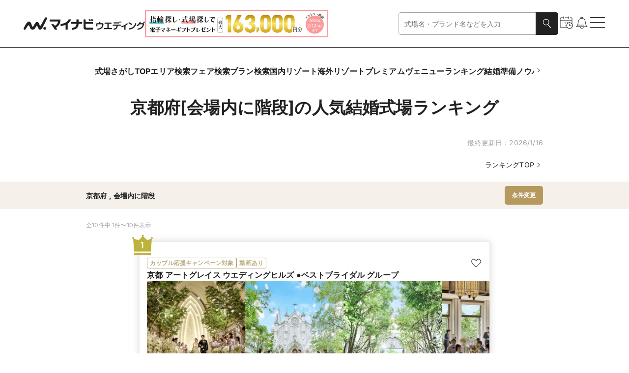

--- FILE ---
content_type: text/javascript; charset=utf-8
request_url: https://wedding.mynavi.jp/_astro/WeddingRankingAreaFilteringPanel.DARphImz.js
body_size: 1132
content:
import{j as o}from"./jsx-runtime.D3GSbgeI.js";import{r as e}from"./index.DWfrCIBl.js";import{W as n}from"./index.B1MCxqGv.js";import{M as a}from"./index.PBX9vEvr.js";import{S as s}from"./index.C8sNegVz.js";import"./index.yBjzXJbu.js";import"./_commonjsHelpers.gnU0ypJ3.js";import"./zod.B945MBBJ.js";import"./index.esm.BytPpePZ.js";import"./index.d90d6798.Cy2BWN7_.js";import"./index.CTBiN-uq.js";import"./index.8e580df0.RJbb6qqm.js";import"./index.B5CwDQF_.js";import"./clsx.B-dksMZM.js";import"./index.5217cbea.DM353sUO.js";import"./index.5CW5Wd22.js";import"./color.rbWX3lJ4.js";import"./text.ChrHgAWR.js";import"./index.2aed6015.D8fn7oqb.js";import"./ModalHelpChip.BlEwfZyy.js";import"./index.NQIwNKhw.js";import"./__vite-browser-external.iPiQFXCF.js";import"./index.a1eb89e7.BYWAcEhJ.js";import"./useObserverGtmLoadEvent.8KDD2RGo.js";import"./gtm.DfdTE6vk.js";import"./index.1b44d02f.DSkIzPGf.js";import"./index.D7qLv33X.js";import"./index.aab7f925.CTVBZyZS.js";import"./index.232605b4.CkmZTAch.js";import"./index.Dv_BXaQK.js";import"./index.8d7a0008.B7ve6jmI.js";import"./index.BfXbG2Sa.js";import"./index.cc360ed1.CTAdbIlQ.js";import"./index.X6nO60bZ.js";import"./index.4251873b.CZTfke8b.js";import"./index.DthCnBbu.js";import"./index.36c381bc.C4P9hZ9b.js";import"./apiParameter.DvhvY9-v.js";import"./url.Bgigx_O7.js";import"./useAppSWR.DGFSttGi.js";import"./index.gTwP8k8z.js";import"./index.QuiBcP4x.js";import"./area.B4Nwhabn.js";import"./label.MAYcxhO7.js";import"./url.BDXg5I-z.js";import"./trackingId.CfL3y1hQ.js";import"./preload-helper.BlTxHScW.js";import"./index.DsvlgJMX.js";import"./index.KqMXKjf4.js";import"./index.9a566660.e0a77Spi.js";import"./useClientOnly.CWOT9qFJ.js";import"./index.c7ac5f7d.CE2hYn4t.js";const ao=({searchItemList:i,...r})=>{const[t,m]=e.useState(!1),p=()=>{m(!t)};return o.jsxs("div",{children:[o.jsx(s,{buttonColor:"WeddingBeige",onClick:p,searchItemList:i}),o.jsx(a,{displayType:"fullScreenNoPadding",isOpen:t,onClose:p,children:o.jsx(n,{...r})})]})};export{ao as WeddingRankingAreaFilteringPanel};

--- FILE ---
content_type: text/javascript; charset=utf-8
request_url: https://wedding.mynavi.jp/_astro/index.1b44d02f.DSkIzPGf.js
body_size: 277
content:
const o="_moduleRoot_g4f1c_67",t="_Disabled_g4f1c_67",e="_FixedOpacity_g4f1c_74",s={moduleRoot:o,Disabled:t,FixedOpacity:e};export{s};

--- FILE ---
content_type: text/javascript; charset=utf-8
request_url: https://wedding.mynavi.jp/_astro/index.4251873b.CZTfke8b.js
body_size: 204
content:
const o="_moduleRoot_pc73d_67",t={moduleRoot:o};export{t as s};

--- FILE ---
content_type: text/javascript; charset=utf-8
request_url: https://wedding.mynavi.jp/_astro/index.e2e30909.ZayrJXG9.js
body_size: 280
content:
const e="_moduleRoot_hdgaz_67",o="_WeddingBeige_hdgaz_82",n="_RingOcean_hdgaz_85",d={moduleRoot:e,WeddingBeige:o,RingOcean:n};export{d as s};

--- FILE ---
content_type: text/javascript; charset=utf-8
request_url: https://wedding.mynavi.jp/_astro/index.X6nO60bZ.js
body_size: 482
content:
import{j as o}from"./jsx-runtime.D3GSbgeI.js";import{s as t}from"./index.4251873b.CZTfke8b.js";import{A as i}from"./index.B5CwDQF_.js";import{F as a}from"./index.DthCnBbu.js";const x=({chipCheckBoxElementList:s,...m})=>o.jsx(i,{...m,children:o.jsx("div",{className:t.moduleRoot,children:s.map(r=>o.jsx(a,{...r},r.text))})});export{x as A};


--- FILE ---
content_type: text/javascript; charset=utf-8
request_url: https://wedding.mynavi.jp/_astro/index.astro_astro_type_script_index_1_lang.CfCvI3Wc.js
body_size: 582
content:
const __vite__mapDeps=(i,m=__vite__mapDeps,d=(m.f||(m.f=["_astro/index.I6BEuitb.js","_astro/url.Bgigx_O7.js","_astro/text.ChrHgAWR.js","_astro/_commonjsHelpers.gnU0ypJ3.js"])))=>i.map(i=>d[i]);
import{_ as t}from"./preload-helper.BlTxHScW.js";t(async()=>{const{observeRecommendItemClicked:e}=await import("./index.I6BEuitb.js");return{observeRecommendItemClicked:e}},__vite__mapDeps([0,1,2,3])).then(({observeRecommendItemClicked:e})=>e());
